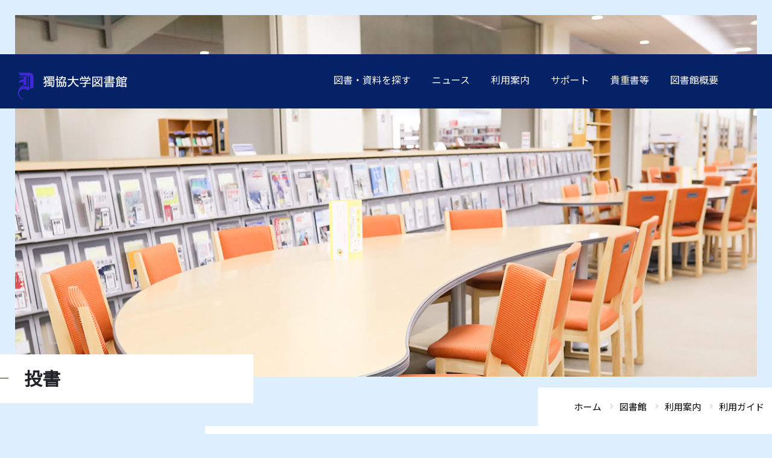

--- FILE ---
content_type: text/html; charset=UTF-8
request_url: https://www.dokkyo.ac.jp/library/guidance/guide/letter.html
body_size: 30482
content:
<!DOCTYPE html>
<html lang="ja">
<head>
<!-- Google Tag Manager -->
<script>(function(w,d,s,l,i){w[l]=w[l]||[];w[l].push({'gtm.start':
new Date().getTime(),event:'gtm.js'});var f=d.getElementsByTagName(s)[0],
j=d.createElement(s),dl=l!='dataLayer'?'&l='+l:'';j.async=true;j.src=
'https://www.googletagmanager.com/gtm.js?id='+i+dl;f.parentNode.insertBefore(j,f);
})(window,document,'script','dataLayer','GTM-W7FQ4D5');</script>
<!-- End Google Tag Manager -->
<meta charset="UTF-8">
<meta name="viewport" content="width=device-width,minimum-scale=1.0,maximum-scale=2.0" />
<meta name="format-detection" content="telephone=no">
<meta http-equiv="X-UA-Compatible" content="IE=edge,chrome=1">
<link rel="canonical" href="https://www.dokkyo.ac.jp/library/guidance/guide/letter.html" />
<title>投書｜獨協大学</title>
<meta name="description" content="図書館に関する質問、意見、提案、要望などを蔵書検索（OPAC）のMyLibra..." />
<meta name="keywords" content="" />
<meta name="apple-mobile-web-app-title" content="獨協大学">
<meta property="og:title" content="投書｜獨協大学">
<meta property="og:site_name" content="獨協大学">
<meta property="og:type" content="article">
<meta property="og:description" content="図書館に関する質問、意見、提案、要望などを蔵書検索（OPAC）のMyLibra...">
<meta property="og:image" content="https://www.dokkyo.ac.jp/images/ogimg.png">
<meta property="og:url" content="https://www.dokkyo.ac.jp/library/guidance/guide/letter.html">
<meta name="twitter:card" content="summary_large_image" />
<link rel="apple-touch-icon" href="/images/app.png?ver=2020">
<link rel="shortcut icon" href="/favicon.ico">
<link href="/css/styles.css?v5" rel="stylesheet">
<style type="text/css">
</style>
<script><!--
function open_book(url, name, option)
{
if (navigator.userAgent.indexOf("Android") != -1)
option = '';
window.open(url, name, option);
}
--></script>
</head>
<body class="second
headerOld">
<!-- Google Tag Manager (noscript) -->
<noscript><iframe src="https://www.googletagmanager.com/ns.html?id=GTM-W7FQ4D5"
height="0" width="0" style="display:none;visibility:hidden"></iframe></noscript>
<!-- End Google Tag Manager (noscript) -->
<a id="pagetop"></a>
<header class="library_header">
<div id="sp_header">
<a href="/library/"><img src="/images/common/nav-logo-library.png" alt="獨協大学図書館"></a>
<ul>
<li class="access"><a href="/about/outline/access.html" target="_blank"><img src="/images/icon/access.png" alt=""><span>ACCESS</span></a></li>
<li class="spNav"><div class="spNavBtn"><span>MENU</span></div></li>
</ul>
</div>
<nav>
<a href="/library/" class="forPC"><img src="/images/common/nav-logo-library.png" alt="獨協大学図書館"></a>
<div class="cat_title"><img src="/images/common/nav03_gray.png" alt="">CONTENTS</div>
<ul class="libraryAdjust">
<li class="in_mega_menu"> <a href="/library/search/">図書・資料を探す</a>
<div class="mega_menu">
<div class="mega_menu_inner">
<div class="left_block">
<ul>
<li><a href="https://spica.dokkyo.ac.jp/" target="_blank">
<span>蔵書検索（OPAC）</span></a></li>
<li><a href="https://research.ebsco.com/c/r3cfgs/?acr_values=ip,guest" target="_blank">
<span>OneSearch（まとめて検索）</span></a></li>
<li><a href="https://www.dokkyo.ac.jp/library/search/ejournal.html">
<span>オンラインジャーナルの使い方</span></a></li>
<li><a href="https://www.dokkyo.ac.jp/library/search/onlinebook.html">
<span>オンラインブック</span></a></li>
<li><a href="https://www.dokkyo.ac.jp/library/search/path/">
<span>テーマ別資料の探し方</span></a></li>
<li><a href="https://www.dokkyo.ac.jp/library/search/2079.html">
<span>インターネットリンク集</span></a></li>
<li><a href="https://www.dokkyo.ac.jp/library/wmagazine.pdf" target="_blank">
<span>和雑誌継続一覧</span></a></li>
<li><a href="https://www.dokkyo.ac.jp/library/ymagazine.pdf" target="_blank">
<span>洋雑誌継続一覧</span></a></li>
<li><a href="https://www.dokkyo.ac.jp/library/shinbun.pdf" target="_blank">
<span>新聞一覧</span></a></li>
<li><a href="https://www.dokkyo.ac.jp/library/search/bulletin.html">
<span>獨協大学紀要一覧</span></a></li>
<li><a href="https://www.dokkyo.ac.jp/library/search/booklist.html">
<span>指定書一覧</span></a></li>
<li><a href="https://www.dokkyo.ac.jp/library/search/suisen.html">
<span>教員推薦図書</span></a></li>
<li><a href="https://www.dokkyo.ac.jp/library/search/dblist.html">
<span>データベース一覧</span></a></li>
<li><a href="https://www.dokkyo.ac.jp/library/record.pdf" target="_blank">
<span>レコード一覧</span></a></li>
</ul>
</div>
<div class="right_block forPC">
<div class="dokkyo_menu">
<div class="logo"><a href="/"><img src="/images/common/logo_en_w.svg" alt="dokkyo university"></a></div>
<div class="target">
<span class="cat_title"><img src="/images/common/nav02_gray.png" alt="">TARGET</span>
<ul>
<li><a href="https://nyushi.dokkyo.ac.jp?utm_source=dokkyo.ac.jp&utm_medium=referral&utm_campaign=top" target="_blank">受験生の方へ</a></li>
<li><a href="/graduate/">卒業生の方へ</a></li>
<li><a href="/prospective/">学生保証人の方へ</a></li>
<li><a href="/community/">地域の方へ</a></li>
<li><a href="/media/">企業・メディア関係の方へ</a></li>
<li><a href="/students/">在学生の方へ</a></li>
<li><a href="/teacher/">教職員の方へ</a></li>
</ul>
</div>
<div class="page_btn">
<a href="https://nyushi.dokkyo.ac.jp/"><span class="icon"><img src="/images/common/nav01.png" alt=""></span><span class="name">ADMISSIONS</span></a>
<a href="/global_frontier/"><span class="icon"><img src="/images/common/nav04.png" alt=""></span><span class="name">GLOBAL FRONTIER</span></a>
<a href="/about/outline/access.html"><span class="icon"><img src="/images/common/nav05.png" alt=""></span><span class="name">ACCESS</span></a>
<div class="l_sch_pc">
<label class="l_sch_pc_def" id="l_sch_pc_def1" for="l_sch_box_pc1">
<span class="icon"><img src="/images/common/nav06.png" alt=""></span><span class="name">SEARCH</span>
</label>
<div class="l_sch_pc_disp" id="l_sch_pc_disp1">
<div class="l_sch_box show">
<div class="l_sch_box_in">
<form action="/sch_results.html">
<input type="hidden" name="cx" value="017618222396762296334:qotdcdex8qi">
<input type="hidden" name="cof" value="FORID:10">
<input type="hidden" name="ie" value="shift_jis">
<input type="text" name="q" class="inputTxt" value="" id="l_sch_box_pc1" placeholder="検索">
<input type="image" src="/images/common/search_btn_g.png" name="sa" alt="検索">
</form>
</div>
</div>
</div>
</div>
</div>
</div>
</div>
</div>
</div></li>
<li><a href="/library/news/">ニュース</a></li>
<li class="in_mega_menu"><a href="/library/guidance/">利用案内</a>
<div class="mega_menu">
<div class="mega_menu_inner">
<div class="left_block">
<ul>
<li><a href="https://www.dokkyo.ac.jp/library/guidance/">
<span>利用案内</span></a></li>
<li><a href="https://www.dokkyo.ac.jp/library/guidance/info/">
<span>図書館案内</span></a></li>
<li><a href="https://www.dokkyo.ac.jp/library/guidance/use_require/">
<span>利用資格</span></a></li>
<li><a href="https://www.dokkyo.ac.jp/library/guidance/guide/">
<span>利用ガイド</span></a></li>
</ul>
</div>
<div class="right_block forPC">
<div class="dokkyo_menu">
<div class="logo"><a href="/"><img src="/images/common/logo_en_w.svg" alt="dokkyo university"></a></div>
<div class="target">
<span class="cat_title"><img src="/images/common/nav02_gray.png" alt="">TARGET</span>
<ul>
<li><a href="https://nyushi.dokkyo.ac.jp?utm_source=dokkyo.ac.jp&utm_medium=referral&utm_campaign=top" target="_blank">受験生の方へ</a></li>
<li><a href="/graduate/">卒業生の方へ</a></li>
<li><a href="/prospective/">学生保証人の方へ</a></li>
<li><a href="/community/">地域の方へ</a></li>
<li><a href="/media/">企業・メディア関係の方へ</a></li>
<li><a href="/students/">在学生の方へ</a></li>
<li><a href="/teacher/">教職員の方へ</a></li>
</ul>
</div>
<div class="page_btn">
<a href="https://nyushi.dokkyo.ac.jp/"><span class="icon"><img src="/images/common/nav01.png" alt=""></span><span class="name">ADMISSIONS</span></a>
<a href="/global_frontier/"><span class="icon"><img src="/images/common/nav04.png" alt=""></span><span class="name">GLOBAL FRONTIER</span></a>
<a href="/about/outline/access.html"><span class="icon"><img src="/images/common/nav05.png" alt=""></span><span class="name">ACCESS</span></a>
<div class="l_sch_pc">
<label class="l_sch_pc_def" id="l_sch_pc_def2" for="l_sch_box_pc2">
<span class="icon"><img src="/images/common/nav06.png" alt=""></span><span class="name">SEARCH</span>
</label>
<div class="l_sch_pc_disp" id="l_sch_pc_disp2">
<div class="l_sch_box show">
<div class="l_sch_box_in">
<form action="/sch_results.html">
<input type="hidden" name="cx" value="017618222396762296334:qotdcdex8qi">
<input type="hidden" name="cof" value="FORID:10">
<input type="hidden" name="ie" value="shift_jis">
<input type="text" name="q" class="inputTxt" value="" id="l_sch_box_pc2" placeholder="検索">
<input type="image" src="/images/common/search_btn_g.png" name="sa" alt="検索">
</form>
</div>
</div>
</div>
</div>
</div>
</div>
</div>
</div>
</div></li>
<li class="in_mega_menu"><a href="/library/support/">サポート</a>
<div class="mega_menu">
<div class="mega_menu_inner">
<div class="left_block">
<ul>
<li><a href="https://www.dokkyo.ac.jp/library/support/">
<span>サポート</span></a></li>
<li><a href="https://www.dokkyo.ac.jp/library/support/offer.html">
<span>資料相談（レファレンス）の申込み</span></a></li>
<li><a href="https://www.dokkyo.ac.jp/library/support/toriyose.html">
<span>資料取寄せ（文献複写・図書借受）</span></a></li>
<li><a href="https://www.dokkyo.ac.jp/library/support/other.html">
<span>紹介状申込み（他機関の利用）</span></a></li>
<li><a href="https://www.dokkyo.ac.jp/library/support/seminar.html">
<span>授業・ゼミセミナー</span></a></li>
</ul>
</div>
<div class="right_block forPC">
<div class="dokkyo_menu">
<div class="logo"><a href="/"><img src="/images/common/logo_en_w.svg" alt="dokkyo university"></a></div>
<div class="target">
<span class="cat_title"><img src="/images/common/nav02_gray.png" alt="">TARGET</span>
<ul>
<li><a href="https://nyushi.dokkyo.ac.jp?utm_source=dokkyo.ac.jp&utm_medium=referral&utm_campaign=top" target="_blank">受験生の方へ</a></li>
<li><a href="/graduate/">卒業生の方へ</a></li>
<li><a href="/prospective/">学生保証人の方へ</a></li>
<li><a href="/community/">地域の方へ</a></li>
<li><a href="/media/">企業・メディア関係の方へ</a></li>
<li><a href="/students/">在学生の方へ</a></li>
<li><a href="/teacher/">教職員の方へ</a></li>
</ul>
</div>
<div class="page_btn">
<a href="https://nyushi.dokkyo.ac.jp/"><span class="icon"><img src="/images/common/nav01.png" alt=""></span><span class="name">ADMISSIONS</span></a>
<a href="/global_frontier/"><span class="icon"><img src="/images/common/nav04.png" alt=""></span><span class="name">GLOBAL FRONTIER</span></a>
<a href="/about/outline/access.html"><span class="icon"><img src="/images/common/nav05.png" alt=""></span><span class="name">ACCESS</span></a>
<div class="l_sch_pc">
<label class="l_sch_pc_def" id="l_sch_pc_def3" for="l_sch_box_pc3">
<span class="icon"><img src="/images/common/nav06.png" alt=""></span><span class="name">SEARCH</span>
</label>
<div class="l_sch_pc_disp" id="l_sch_pc_disp3">
<div class="l_sch_box show">
<div class="l_sch_box_in">
<form action="/sch_results.html">
<input type="hidden" name="cx" value="017618222396762296334:qotdcdex8qi">
<input type="hidden" name="cof" value="FORID:10">
<input type="hidden" name="ie" value="shift_jis">
<input type="text" name="q" class="inputTxt" value="" id="l_sch_box_pc3" placeholder="検索">
<input type="image" src="/images/common/search_btn_g.png" name="sa" alt="検索">
</form>
</div>
</div>
</div>
</div>
</div>
</div>
</div>
</div>
</div></li>
<li class="in_mega_menu"><a href="/library/collection/">貴重書等</a>
<div class="mega_menu">
<div class="mega_menu_inner">
<div class="left_block">
<ul>
<li><a href="https://www.dokkyo.ac.jp/library/collection/">
<span>貴重書・特別資料・特別コレクション</span></a></li>
<li><a href="https://www.dokkyo.ac.jp/library/collection/past.html">
<span>過去の展示</span></a></li>
</ul>
</div>
<div class="right_block forPC">
<div class="dokkyo_menu">
<div class="logo"><a href="/"><img src="/images/common/logo_en_w.svg" alt="dokkyo university"></a></div>
<div class="target">
<span class="cat_title"><img src="/images/common/nav02_gray.png" alt="">TARGET</span>
<ul>
<li><a href="https://nyushi.dokkyo.ac.jp?utm_source=dokkyo.ac.jp&utm_medium=referral&utm_campaign=top" target="_blank">受験生の方へ</a></li>
<li><a href="/graduate/">卒業生の方へ</a></li>
<li><a href="/prospective/">学生保証人の方へ</a></li>
<li><a href="/community/">地域の方へ</a></li>
<li><a href="/media/">企業・メディア関係の方へ</a></li>
<li><a href="/students/">在学生の方へ</a></li>
<li><a href="/teacher/">教職員の方へ</a></li>
</ul>
</div>
<div class="page_btn">
<a href="https://nyushi.dokkyo.ac.jp/"><span class="icon"><img src="/images/common/nav01.png" alt=""></span><span class="name">ADMISSIONS</span></a>
<a href="/global_frontier/"><span class="icon"><img src="/images/common/nav04.png" alt=""></span><span class="name">GLOBAL FRONTIER</span></a>
<a href="/about/outline/access.html"><span class="icon"><img src="/images/common/nav05.png" alt=""></span><span class="name">ACCESS</span></a>
<div class="l_sch_pc">
<label class="l_sch_pc_def" id="l_sch_pc_def4" for="l_sch_box_pc4">
<span class="icon"><img src="/images/common/nav06.png" alt=""></span><span class="name">SEARCH</span>
</label>
<div class="l_sch_pc_disp" id="l_sch_pc_disp4">
<div class="l_sch_box show">
<div class="l_sch_box_in">
<form action="/sch_results.html">
<input type="hidden" name="cx" value="017618222396762296334:qotdcdex8qi">
<input type="hidden" name="cof" value="FORID:10">
<input type="hidden" name="ie" value="shift_jis">
<input type="text" name="q" class="inputTxt" value="" id="l_sch_box_pc4" placeholder="検索">
<input type="image" src="/images/common/search_btn_g.png" name="sa" alt="検索">
</form>
</div>
</div>
</div>
</div>
</div>
</div>
</div>
</div>
</div></li>
<li class="in_mega_menu"><a href="/library/about/">図書館概要</a>
<div class="mega_menu">
<div class="mega_menu_inner">
<div class="left_block">
<ul>
<li><a href="https://www.dokkyo.ac.jp/library/about/organization.html">
<span>組織・問い合わせ先一覧</span></a></li>
<li><a href="https://www.dokkyo.ac.jp/library/about/facility.html">
<span>館内施設</span></a></li>
<li><a href="https://www.dokkyo.ac.jp/library/about/outline.html">
<span>規程集・年次報告書・各種統計</span></a></li>
<li><a href="https://www.dokkyo.ac.jp/library/about/lectures.html">
<span>図書館講演会</span></a></li>
<li><a href="https://www.dokkyo.ac.jp/library/about/history.html">
<span>沿革</span></a></li>
</ul>
</div>
<div class="right_block forPC">
<div class="dokkyo_menu">
<div class="logo"><a href="/"><img src="/images/common/logo_en_w.svg" alt="dokkyo university"></a></div>
<div class="target">
<span class="cat_title"><img src="/images/common/nav02_gray.png" alt="">TARGET</span>
<ul>
<li><a href="https://nyushi.dokkyo.ac.jp?utm_source=dokkyo.ac.jp&utm_medium=referral&utm_campaign=top" target="_blank">受験生の方へ</a></li>
<li><a href="/graduate/">卒業生の方へ</a></li>
<li><a href="/prospective/">学生保証人の方へ</a></li>
<li><a href="/community/">地域の方へ</a></li>
<li><a href="/media/">企業・メディア関係の方へ</a></li>
<li><a href="/students/">在学生の方へ</a></li>
<li><a href="/teacher/">教職員の方へ</a></li>
</ul>
</div>
<div class="page_btn">
<a href="https://nyushi.dokkyo.ac.jp/"><span class="icon"><img src="/images/common/nav01.png" alt=""></span><span class="name">ADMISSIONS</span></a>
<a href="/global_frontier/"><span class="icon"><img src="/images/common/nav04.png" alt=""></span><span class="name">GLOBAL FRONTIER</span></a>
<a href="/about/outline/access.html"><span class="icon"><img src="/images/common/nav05.png" alt=""></span><span class="name">ACCESS</span></a>
<div class="l_sch_pc">
<label class="l_sch_pc_def" id="l_sch_pc_def5" for="l_sch_box_pc5">
<span class="icon"><img src="/images/common/nav06.png" alt=""></span><span class="name">SEARCH</span>
</label>
<div class="l_sch_pc_disp" id="l_sch_pc_disp5">
<div class="l_sch_box show">
<div class="l_sch_box_in">
<form action="/sch_results.html">
<input type="hidden" name="cx" value="017618222396762296334:qotdcdex8qi">
<input type="hidden" name="cof" value="FORID:10">
<input type="hidden" name="ie" value="shift_jis">
<input type="text" name="q" class="inputTxt" value="" id="l_sch_box_pc5" placeholder="検索">
<input type="image" src="/images/common/search_btn_g.png" name="sa" alt="検索">
</form>
</div>
</div>
</div>
</div>
</div>
</div>
</div>
</div>
</div></li>
<!--<li><a href="/library/teacher/">教員専用</a></li>-->
</ul>
<div class="dokkyo_menu forSP">
<div class="logo"><a href="/"><img src="/images/common/logo_en_w.svg" alt="dokkyo university"></a></div>
<div class="target">
<span class="cat_title"><img src="/images/common/nav02_gray.png" alt="">TARGET</span>
<ul>
<li><a href="https://nyushi.dokkyo.ac.jp?utm_source=dokkyo.ac.jp&utm_medium=referral&utm_campaign=top" target="_blank">受験生の方へ</a></li>
<li><a href="/students/">在学生の方へ</a></li>
<li><a href="/graduate/">卒業生の方へ</a></li>
<li><a href="/prospective/">学生保証人の方へ</a></li>
<li><a href="/community/">地域の方へ</a></li>
<li><a href="/media/">企業・メディア関係の方へ</a></li>
<li><a href="/teacher/">教職員の方へ</a></li>
</ul>
</div>
<div class="page_btn">
<a href="https://nyushi.dokkyo.ac.jp?utm_source=dokkyo.ac.jp&utm_medium=referral&utm_campaign=top"><span class="icon"><img src="/images/common/nav01.png" alt=""></span><span class="name">ADMISSIONS</span></a>
<a href="/global_frontier/"><span class="icon"><img src="/images/common/nav04.png" alt=""></span><span class="name">GLOBAL FRONTIER</span></a>
<a href="/about/outline/access.html"><span class="icon"><img src="/images/common/nav05.png" alt=""></span><span class="name">ACCESS</span></a>
</div>
<div class="l_sch_sp">
<form action="/sch_results.html">
<input type="hidden" name="cx" value="017618222396762296334:qotdcdex8qi">
<input type="hidden" name="cof" value="FORID:10">
<input type="hidden" name="ie" value="shift_jis">
<div class="tg_search"><input type="text" name="q" class="inputTxt" value="" placeholder="検索"><label for="sch"></label></div>
<input type="image" src="/images/common/search_btn_g.png" name="sa" id="sch" class="search_btn" alt="検索">
</form>
</div>
</div>
</nav>
</header>
<main class="arc_post">
<div id="mainVisual">
<img src="/images/second/library/lv2_main-library.jpg" alt="">
<!-- <img src="/images/second/library/lv2_main-guidance.jpg" alt=""> -->
</div>
<div class="title_wrap_pc">
<div class="pageTitle" id="pageTitle">投書</div>
<div class="pankuz">
<div class="breadcrumb">
<div itemscope="" itemtype="//data-vocabulary.org/Breadcrumb"><a href="/"><span itemprop="title">ホーム</span></a></div>
<div class="breadData" itemscope="" itemtype="//data-vocabulary.org/Breadcrumb"><a href="https://www.dokkyo.ac.jp/library/"><span itemprop="title">図書館</span></a></div>
<div class="breadData" itemscope="" itemtype="//data-vocabulary.org/Breadcrumb"><a href="https://www.dokkyo.ac.jp/library/guidance/"><span itemprop="title">利用案内</span></a></div>
<div class="breadData" itemscope="" itemtype="//data-vocabulary.org/Breadcrumb"><a href="https://www.dokkyo.ac.jp/library/guidance/guide/"><span itemprop="title">利用ガイド</span></a></div>
</div>
</div><!-- breadcrumb-->
</div><!-- /title_wrap -->
<div class="article column2 base_">
<div class="inner">
<!-- ko -->
<div id="side_nav" class="sp_disp">
<div id="navCat">利用案内</div>
<ul class="keiei">
<!-- 非表示 -->
<li class=""><a href="https://www.dokkyo.ac.jp/library/guidance/info/">図書館案内</a>
<span></span><ul class="">
<!-- 非表示 -->
<li class=""><a href="https://www.dokkyo.ac.jp/library/guidance/info/about.html" class="">利用案内</a>
</li>
<li class=""><a href="https://www.dokkyo.ac.jp/library/guidance/info/service.html" class="">館外貸出・返却・予約</a>
</li>
<li class=""><a href="https://www.dokkyo.ac.jp/library/guidance/info/attention.html" class="">利用上の注意</a>
</li>
<li class=""><a href="https://spica.dokkyo.ac.jp/gate?module=top&path=libCal/calendar&method=open" target="_blank" class="">開館時間・閉館時間</a>
</li>
<li class=""><a href="https://www.dokkyo.ac.jp/library/guidance/info/barrierfree.html" class="">バリアフリー対応</a>
</li>
</ul>
</li>
<li class=""><a href="https://www.dokkyo.ac.jp/library/guidance/use_require/">利用資格</a>
<span></span><ul class="">
<!-- 非表示 -->
<li class=""><a href="https://www.dokkyo.ac.jp/library/guidance/use_require/alumniriyo.html" class="">本学卒業生・修了生の方へ</a>
</li>
<li class=""><a href="https://www.dokkyo.ac.jp/library/guidance/use_require/public.html" class="">学外・一般の方へ</a>
</li>
<li class=""><a href="https://www.dokkyo.ac.jp/library/guidance/use_require/sala.html" class="">SALA加盟館の方へ</a>
</li>
<li class=""><a href="https://www.dokkyo.ac.jp/library/guidance/use_require/sougo-riyou.html" class="">他大学等の図書館相互利用ご担当の方へ</a>
</li>
</ul>
</li>
<li class="on"><a href="https://www.dokkyo.ac.jp/library/guidance/guide/">利用ガイド</a>
<span></span><ul class="on">
<!-- 非表示 -->
<li class=""><a href="https://www.dokkyo.ac.jp/library/guidance/guide/way.html" class="">資料の利用方法</a>
</li>
<li class=""><a href="https://www.dokkyo.ac.jp/library/guidance/guide/search.html" class="">図書館資料の探し方（ヘルプ）</a>
</li>
<li class=""><a href="https://www.dokkyo.ac.jp/library/guidance/guide/copy.html" class="">資料の複写</a>
</li>
<li class=""><a href="https://www.dokkyo.ac.jp/library/2020/01/28/files/print_20191129.pdf" target="_blank" class="">プリンタの利用</a>
</li>
<li class=""><a href="https://www.dokkyo.ac.jp/library/guidance/guide/request.html" class="">図書の購入依頼</a>
</li>
<li class=""><a href="https://www.dokkyo.ac.jp/library/guidance/guide/corner.html" class="">各種コーナー</a>
</li>
<li class=""><a href="https://www.dokkyo.ac.jp/library/guidance/guide/sheet.html" class="">閲覧席</a>
</li>
<li class=""><a href="https://www.dokkyo.ac.jp/library/library_guide.pdf" target="_blank" class="">利用ガイド（PDF)</a>
</li>
<li class=""><a href="https://www.dokkyo.ac.jp/library/guidance/guide/letter.html" class="on">投書</a>
</li>
<li class=""><a href="https://www.dokkyo.ac.jp/library/guidance/guide/kizou.html" class="">資料の寄贈</a>
</li>
<!-- 非表示 -->
<!-- 非表示 -->
<li class=""><a href="https://www.dokkyo.ac.jp/library/guidance/guide/floor.html" class="">フロアガイド</a>
</li>
</ul>
</li>
</ul>
</div>
<!-- 通常 -->
<div id="post-body" class="post-body">
<h1>投書</h1>
<section>
<div class="wrapper_inner">
<p>図書館に関する質問、意見、提案、要望などを蔵書検索（OPAC）のMyLibraryの「投書」（新規投書）から受け付けています。 要望や提案をお寄せください。 また、過去の投書とその回答は、蔵書検索ＴＯＰ画面下部の「投書ボックス」欄で見ることができます。</p>
<h2>投書をするには</h2>
<p>まず、蔵書検索TOP画面で『MyLibrary login』を行なう必要があります。<br /> 『MyLibrary login』にはユーザーIDとパスワードが必要です。初めての方はパスワードの初期化が必要です。<br /> 図書館のカウンターにお越しください。</p>
<p><a class="link" href="https://www.dokkyo.ac.jp/library/2020/02/12/files/syukko.pdf" target="_blank" rel="noopener noreferrer">MyLibrary等利用のための認証方法について</a></p>
<h2>投書記入時のご注意</h2>
<ul class="ul">
<li>１テーマにつき１件の投書にしてください。</li>
<li>「カテゴリ」の選択：適切なカテゴリを選択してください。適当なものがない場合は、「その他」を選択してください。</li>
<li>趣旨を明確に、簡潔な表現をこころがけてください。</li>
<li>誹謗中傷等、また品位に欠ける表現があるものは、回答・公開できません。</li>
</ul>
<h2>回答について</h2>
<p>回答は、あなたのMyLibraryでいつでも参照できるほか、メールアドレスを登録している場合は、登録したメールアドレスにも回答が送信されます。</p>
<p><a class="link" href="https://spica.dokkyo.ac.jp/gate?module=portal&amp;path=tsho/list&amp;method=open" target="_blank" rel="noopener noreferrer">投書一覧へ</a></p>
<p>※投書一覧画面の右下、「新規投書」から投書ができます。</p>
</div>
</section>
<div class="pankuz">
<div class="breadcrumb">
<div itemscope="" itemtype="//data-vocabulary.org/Breadcrumb"><a href="/"><span itemprop="title">ホーム</span></a></div>
<div class="breadData" itemscope="" itemtype="//data-vocabulary.org/Breadcrumb"><a href="https://www.dokkyo.ac.jp/library/"><span itemprop="title">図書館</span></a></div>
<div class="breadData" itemscope="" itemtype="//data-vocabulary.org/Breadcrumb"><a href="https://www.dokkyo.ac.jp/library/guidance/"><span itemprop="title">利用案内</span></a></div>
<div class="breadData" itemscope="" itemtype="//data-vocabulary.org/Breadcrumb"><a href="https://www.dokkyo.ac.jp/library/guidance/guide/"><span itemprop="title">利用ガイド</span></a></div>
</div>
</div><!-- breadcrumb-->
</div>
</div>
</div>
</main>
<footer>
<div id="footer_top">
<div class="inner">
<div class="site_nav">
<ul>
<li><a href="/about/openinfo/">法令等に公表を規定された情報</a></li>
<li><a href="/about//compliance/">社会的取組み・コンプライアンス活動</a></li>
<!--<li><a href="/about/2021/01/files/kankyoreport2020.pdf" target="_blank">環境報告書</a></li>-->
<!--<li><a href="/about/dokkyo%20SDGs%20report2021_150dpi_web.pdf" target="_blank">SDGs報告書</a></li>-->
<li><a href="/about/compliance/sdgs/" target="_blank">SDGsに関する取り組み</a></li>
<li><a href="/about/compliance/bousai/">防災に関する取組み</a></li>
<!--<li><a href="/about/donation/">寄付をお考えの方へ</a></li>-->
<li><a href="/about/recruit/">教職員採用情報</a></li>
</ul>
</div>
<div class="ano_nav">
<ul>
<li><a href="/about/selfmonitor/">
<span><img src="/images/common/certificate_img.jpg" alt=""></span>
<p>獨協大学は大学基準協会の大学評価（認証評価）を受審し、「適合」の認定を受けています。</p>
</a></li>
<li class="row2ListItem">
<ul>
<li>
<div class="wrap">
<a href="/d-news/">
<span class="img"><img src="/images/common/gakuen_img.jpg" alt=""></span>
<p>獨協大学ニュース</p>
</a>
</div>
</li>
<li class="onlytxt"><a href="/about/in-the-news/">
<p>メディアに登場した獨協大学</p>
</a>
</li>
</ul>
</li>
<!--<li><div class="wrap">
<span class="img"><a href="/about/outline/history/founder/"><img src="/images/common/gakuen_img.jpg" alt=""></a></span>
<a href="/d-news/"><p>獨協大学ニュース</p></a>
</div></li>-->
</ul>
</div>
</div>
</div>
<div id="footer_bottom">
<div class="inner">
<div class="footer_bottom-top">
<div class="footer_access">
<div class="footer_access_electric">
<a href="/"><img src="/images/common/footer_logo.png" alt="獨協大学" class="logo"></a>
<div class="denryoku">
<div class="pc"><iframe src="https://viz.veglia.co.jp/viewer.aspx?cl=dokkyouniv&uid=banner"
height="70" width="180" scrolling="no" name="banner" marginwidth="0"
marginheight="0" frameborder="0"></iframe><a href="/denki/"><img src="/of/common/banner/182px/denki_click02.gif" alt="電力使用状況の詳細へ" width="180"
height="20" /></a></div>
</div>
</div>
<dl class="university">
<dt>獨協大学</dt>
<dd>
<address>〒340-0042<br class="forPC"><span>埼玉県草加市学園町1番1号</span></address>
</dd>
<dd>
<ul>
<li><a href="/about/outline/access.html">アクセス</a></li>
<li><a href="/about/inquiry/">お問い合わせ</a></li>
</ul>
</dd>
</dl>
</div>
<div class="footer_sitemap">
<dl class="facility">
<div>
<dt>関連組織<span></span></dt>
<dd>
<ul>
<li><a href="http://dac.ac.jp/" target="_blank">獨協学園</a></li>
<li><a href="https://www.dokkyomed.ac.jp/dmu/" target="_blank">獨協医科大学</a></li>
<li><a href="https://www.himeji-du.ac.jp/" target="_blank">姫路獨協大学</a></li>
<li><a href="http://www.dokkyo.ed.jp/" target="_blank">獨協中学校・獨協高等学校</a></li>
<li><a href="https://www.dokkyo-saitama.ed.jp/" target="_blank">獨協埼玉中学高等学校</a></li>
</ul>
<ul>
<li><a href="http://dokkyofubonokai.jp/" target="_blank">獨協大学父母の会</a></li>
<li><a href="http://www.dokkyo.com/" target="_blank">一般社団法人獨協大学同窓会</a></li>
<li><a href="https://www.dokkyo.ac.jp/kodomolegal/"
target="_blank">獨協大学地域と子どもリーガルサービスセンター</a></li>
<li><a href="http://dac.ac.jp/gallery/" target="_blank">獨協歴史ギャラリー</a></li>
</ul>
</dd>
</div>
</dl>
</div>
</div>
<div class="footer_bottom-bottom">
<ul>
<li><a href="/site/">このサイトについて</a></li>
<li><a href="/about/inquiry/guide/">事務局案内</a></li>
<li><a href="/about/inquiry/press.html">獨協大学に対する取材窓口</a></li>
</ul>
<p><small>DOKKYO UNIVERSITY, All Rights Reserved.</small></p>
</div>
</div>
<div class="toTop"><a class="toTopBtn"></a></div>
</div>
</footer>
<script src="//ajax.googleapis.com/ajax/libs/jquery/3.2.1/jquery.min.js"></script>
<script src="/js/common.js?202212" type="text/javascript"></script>
<script src="/js/library.js?v2" type="text/javascript"></script>
</body>
</html>


--- FILE ---
content_type: text/html; charset=utf-8
request_url: https://viz.veglia.co.jp/viewer.aspx?cl=dokkyouniv&uid=banner
body_size: 11479
content:


<!DOCTYPE html PUBLIC "-//W3C//DTD XHTML 1.0 Transitional//EN" "http://www.w3.org/TR/xhtml1/DTD/xhtml1-transitional.dtd">

<html xmlns="http://www.w3.org/1999/xhtml">
    <head id="Head1"><title>
	EIA Viz
</title><meta http-equiv="Content-Type" content="text/html;charset=UTF-8" /><link rel="shortcut icon" href="images/favicon.ico" /><link href="App_Themes/blue/base.css" type="text/css" rel="stylesheet" /><link href="App_Themes/blue/common.css" type="text/css" rel="stylesheet" /></head>
    <body>
        <form name="formMain" method="post" action="viewer.aspx?cl=dokkyouniv&amp;uid=banner" id="formMain">
<div>
<input type="hidden" name="__EVENTTARGET" id="__EVENTTARGET" value="" />
<input type="hidden" name="__EVENTARGUMENT" id="__EVENTARGUMENT" value="" />
<input type="hidden" name="__VIEWSTATE" id="__VIEWSTATE" value="/[base64]" />
</div>

<script type="text/javascript">
//<![CDATA[
var theForm = document.forms['formMain'];
if (!theForm) {
    theForm = document.formMain;
}
function __doPostBack(eventTarget, eventArgument) {
    if (!theForm.onsubmit || (theForm.onsubmit() != false)) {
        theForm.__EVENTTARGET.value = eventTarget;
        theForm.__EVENTARGUMENT.value = eventArgument;
        theForm.submit();
    }
}
//]]>
</script>


<script src="/WebResource.axd?d=PIRIvIcaep55W6QCRHIJPu9iC3VYosjkC06zU91nOeH86zFp5cEV40JxI7kQQ95M8C-t8OL2O1ubC95ZgtLgT1Zi8_01&amp;t=638314226908353130" type="text/javascript"></script>


<script src="/ScriptResource.axd?d=Eb10dzj0wYoVr0zSfduOB7vGDeSWrBN96t3Y5M5rxgQjkoWU2o05vA2B-EbO5Ot5Xt0lHfa_ZY42R__RlQjy27IlkM3gUDn4hCn0-HILRH32JZGbNMaakNhB_NltPEhqGjNst2aiaqjlD8WxQvIwz2Vq013VrExPzn5NLEv9xp9w47HK0&amp;t=559a934d" type="text/javascript"></script>
<script type="text/javascript">
//<![CDATA[
if (typeof(Sys) === 'undefined') throw new Error('ASP.NET Ajax クライアント側フレームワークを読み込めませんでした。');
//]]>
</script>

<script src="/ScriptResource.axd?d=y5OuZs3faa5tP9gZs9sP4WNCKB_gnDeJQAEdUwwvhEjdnGosiH55P7iRhg5ZZODKd-XNGr1QN8dCVrsyrU3XV0SKOx_48foEQeFfVWbEDs6DOkf1afSane5QVtLBU8El7pZhle3lObIGraHAV9-U03v5wDRG0cHp__17QDZTvrSGMijN0&amp;t=559a934d" type="text/javascript"></script>
<script src="/ScriptResource.axd?d=DT0PW8bJycgoPq2-w62vhyMO9pEzLPtb0LiiAsvpP-xV4zlZQimsk5nAXdDAXzkk10A-IQjzmdnfFnugS_1__igEJwaPQ2Q9vOHAqryczwmhX8jAZ7zdR_RpzrB8_leT2PnL_XfugTTAgVoCiurakhTh2hodXffg-_ORaUNhU60c-CTl0&amp;t=559a934d" type="text/javascript"></script>
<div>

	<input type="hidden" name="__VIEWSTATEGENERATOR" id="__VIEWSTATEGENERATOR" value="2AA4A978" />
	<input type="hidden" name="__PREVIOUSPAGE" id="__PREVIOUSPAGE" value="yrG6QU6kQEpWh5ECoYreXqqh8XzzYbrPD1YX0RfDi_FcSxCSnHPMxCod0t7qBHg9Zfm8MrSLf92hPqGlJYllJnbosLs1" />
	<input type="hidden" name="__EVENTVALIDATION" id="__EVENTVALIDATION" value="/wEWAgLbguc3ApnAiY0LLPy21nDVyHhmpH58S3Rl8TaO7Ds=" />
</div>
            <script type="text/javascript">
//<![CDATA[
Sys.WebForms.PageRequestManager._initialize('ScriptManager1', document.getElementById('formMain'));
Sys.WebForms.PageRequestManager.getInstance()._updateControls(['tupdWrapper'], [], [], 90);
//]]>
</script>

            <div id="updWrapper">
	
                    <span id="tiRefresh" style="visibility:hidden;display:none;"></span>
                    <div id="pnlWrapper" style="height:70px;width:180px;padding-bottom:0px;left:0px;padding-top:0px;margin-left:auto;position:relative;top:0px;padding-right:0px;margin-bottom:0px;padding-left:0px;margin-right:auto;margin-top:0px;">
		<div style="height:70px;width:180px;padding-bottom:0px;left:0px;padding-top:0px;background-image:url(./imagefiles/dokkyouniv/banner/bannerback02.png);background-repeat:no-repeat;margin-left:auto;position:absolute;top:0px;padding-right:0px;margin-bottom:0px;padding-left:0px;margin-right:auto;margin-top:0px;">

		</div><div style="padding-bottom:0px;left:10px;padding-top:0px;margin-left:0px;position:absolute;top:10px;padding-right:0px;margin-bottom:0px;padding-left:0px;margin-right:0px;margin-top:0px;">
			<input type="image" name="ctl08" src="./imagefiles/dokkyouniv/banner/1button.png" onclick="javascript:WebForm_DoPostBackWithOptions(new WebForm_PostBackOptions(&quot;ctl08&quot;, &quot;&quot;, false, &quot;&quot;, &quot;top.aspx&quot;, false, false))" style="border-width:0px;" />
		</div><div style="height:13px;width:170px;padding-bottom:5px;left:0px;padding-top:5px;background-repeat:no-repeat;margin-left:0px;position:absolute;top:20px;padding-right:5px;margin-bottom:0px;padding-left:5px;margin-right:0px;margin-top:0px;">
			<div style="padding-bottom:0px;padding-top:0px;text-align:right;margin-left:0px;position:relative;padding-right:0px;margin-bottom:1px;padding-left:0px;margin-right:0px;margin-top:1px;">
				<span style="color:#FFFFFF;font-family:Arial;font-size:11px;font-weight:bold;font-style:normal;">1/22 07:00 現在</span>
			</div><div style="padding-bottom:0px;padding-top:0px;margin-left:0px;clear:both;position:relative;padding-right:0px;margin-bottom:0px;padding-left:0px;margin-right:0px;margin-top:0px;">

			</div>
		</div><div style="height:15px;width:170px;padding-bottom:5px;left:0px;padding-top:5px;background-repeat:no-repeat;margin-left:0px;position:absolute;top:0px;padding-right:5px;margin-bottom:0px;padding-left:5px;margin-right:0px;margin-top:0px;">
			<div style="padding-bottom:0px;padding-top:0px;text-align:center;margin-left:0px;position:relative;padding-right:0px;margin-bottom:2px;padding-left:0px;margin-right:0px;margin-top:0px;">
				<span style="color:#FFFF00;font-family:ＭＳ Ｐゴシック;font-size:13px;font-weight:bold;font-style:normal;">獨協大学の電力使用状況</span>
			</div><div style="padding-bottom:0px;padding-top:0px;margin-left:0px;clear:both;position:relative;padding-right:0px;margin-bottom:0px;padding-left:0px;margin-right:0px;margin-top:0px;">

			</div>
		</div><div style="height:21px;width:100px;padding-bottom:5px;left:70px;padding-top:5px;margin-left:0px;position:absolute;top:40px;padding-right:5px;margin-bottom:0px;padding-left:5px;margin-right:0px;margin-top:0px;">
			<div style="padding-bottom:0px;padding-top:0px;text-align:right;margin-left:0px;position:relative;padding-right:0px;margin-bottom:3px;padding-left:0px;margin-right:0px;margin-top:1px;">
				<span style="color:#FFFFFF;font-family:Arial;font-size:17px;font-weight:bold;font-style:normal;">340kW</span>
			</div><div style="padding-bottom:0px;padding-top:0px;margin-left:0px;clear:both;position:relative;padding-right:0px;margin-bottom:0px;padding-left:0px;margin-right:0px;margin-top:0px;">

			</div>
		</div><div style="height:0px;width:0px;padding-bottom:5px;left:0px;padding-top:5px;background-repeat:no-repeat;margin-left:0px;position:absolute;top:0px;padding-right:5px;margin-bottom:0px;padding-left:5px;margin-right:0px;margin-top:0px;">
			<div style="padding-bottom:0px;padding-top:0px;text-align:left;margin-left:0px;position:relative;padding-right:0px;margin-bottom:0px;padding-left:0px;margin-right:0px;margin-top:0px;">
				<span style="color:#FFFFFF;font-family:ＭＳ Ｐゴシック;font-size:0px;font-weight:bold;font-style:normal;"></span>
			</div><div style="padding-bottom:0px;padding-top:0px;margin-left:0px;clear:both;position:relative;padding-right:0px;margin-bottom:0px;padding-left:0px;margin-right:0px;margin-top:0px;">

			</div>
		</div><div style="height:35px;width:75px;padding-bottom:5px;left:0px;padding-top:5px;margin-left:0px;position:absolute;top:20px;padding-right:5px;margin-bottom:0px;padding-left:5px;margin-right:0px;margin-top:0px;">
			<div style="padding-bottom:0px;padding-top:0px;text-align:right;margin-left:0px;position:relative;padding-right:0px;margin-bottom:1px;padding-left:0px;margin-right:0px;margin-top:1px;">
				<span style="color:#FFFF00;font-family:Arial;font-size:33px;font-weight:bold;font-style:normal;">20%</span>
			</div><div style="padding-bottom:0px;padding-top:0px;margin-left:0px;clear:both;position:relative;padding-right:0px;margin-bottom:0px;padding-left:0px;margin-right:0px;margin-top:0px;">

			</div>
		</div><div style="height:1px;width:1px;padding-bottom:5px;left:0px;padding-top:5px;background-repeat:no-repeat;margin-left:0px;position:absolute;top:0px;padding-right:5px;margin-bottom:0px;padding-left:5px;margin-right:0px;margin-top:0px;">
			<div style="padding-bottom:0px;padding-top:0px;text-align:left;margin-left:0px;position:relative;padding-right:0px;margin-bottom:0px;padding-left:0px;margin-right:0px;margin-top:0px;">
				<span style="color:#87CEEB;font-family:ＭＳ Ｐゴシック;font-size:1px;font-weight:bold;font-style:normal;"></span>
			</div><div style="padding-bottom:0px;padding-top:0px;margin-left:0px;clear:both;position:relative;padding-right:0px;margin-bottom:0px;padding-left:0px;margin-right:0px;margin-top:0px;">

			</div>
		</div><div style="height:1px;width:1px;padding-bottom:5px;left:0px;padding-top:5px;margin-left:0px;position:absolute;top:0px;padding-right:5px;margin-bottom:0px;padding-left:5px;margin-right:0px;margin-top:0px;">
			<div style="padding-bottom:0px;padding-top:0px;text-align:right;margin-left:0px;position:relative;padding-right:0px;margin-bottom:0px;padding-left:0px;margin-right:0px;margin-top:0px;">
				<span style="color:#87CEEB;font-family:ＭＳ Ｐゴシック;font-size:0px;font-weight:bold;font-style:normal;">1,700kW</span>
			</div><div style="padding-bottom:0px;padding-top:0px;margin-left:0px;clear:both;position:relative;padding-right:0px;margin-bottom:0px;padding-left:0px;margin-right:0px;margin-top:0px;">

			</div>
		</div><div style="height:10px;width:175px;padding-bottom:5px;left:0px;padding-top:5px;background-repeat:no-repeat;margin-left:0px;position:absolute;top:45px;padding-right:5px;margin-bottom:0px;padding-left:5px;margin-right:0px;margin-top:0px;">
			<div style="padding-bottom:0px;padding-top:0px;text-align:left;margin-left:0px;position:relative;padding-right:0px;margin-bottom:0px;padding-left:0px;margin-right:0px;margin-top:2px;">
				<span style="color:#FFFFFF;font-size:0px;font-weight:normal;font-style:normal;"></span>
			</div><div style="padding-bottom:0px;padding-top:0px;margin-left:0px;clear:both;position:relative;padding-right:0px;margin-bottom:0px;padding-left:0px;margin-right:0px;margin-top:0px;">

			</div>
		</div><div style="height:1px;width:1px;padding-bottom:0px;left:0px;padding-top:0px;margin-left:0px;position:absolute;top:0px;padding-right:0px;margin-bottom:0px;padding-left:0px;margin-right:0px;margin-top:0px;">
			<img id="ctl42" src="/ChartImg.axd?i=chart_0_3.png&amp;g=f3246822b8a1440f821e3b350ccc3d7a" alt="" style="height:1px;width:1px;border-width:0px;" />
		</div>
	</div>
                
</div>
        

<script type="text/javascript">
//<![CDATA[
Sys.Application.initialize();
Sys.Application.add_init(function() {
    $create(Sys.UI._Timer, {"enabled":true,"interval":900000000,"uniqueID":"tiRefresh"}, null, null, $get("tiRefresh"));
});
//]]>
</script>
</form>
    </body>
</html>


--- FILE ---
content_type: text/css
request_url: https://viz.veglia.co.jp/App_Themes/blue/base.css
body_size: 1228
content:
html {
    height:100%;
    margin:0;
    padding:0;
    overflow:scroll;
}
body {
    height:100%;
    font:1.0em "ＭＳ Ｐゴシック", "ヒラギノ角ゴ Pro W3", HiraKakuPro-W3, Osaka, verdana, arial, sans-serif;
    color:#000000;
    background-color:#cccccc;
    margin:0;
    padding:0;
}
label {
    font-size:1.0em;
    margin:0;
    padding:0;
}
input[type="text"] {
	vertical-align:top;
    font-size:1.0em;
    border:solid 1px #c0c0c0;
}
input[readonly="readonly"] {
	color:#696969;
	font-size:1.0em;
    border:solid 1px #c0c0c0;
    padding:1px;
}
input[type="text"][disabled="disabled"] {
	background-color:#d3d3d3;
    border:solid 1px #c0c0c0;
}
input[type="file"] {
    font-size:1.0em;
    border:solid 1px #c0c0c0;
}
input[type="password"] {
    font-size:1.0em;
    border:solid 1px #c0c0c0;
}
input[type="radio"] {
    font-size:1.0em;
	padding-top:5px;
	vertical-align:-2px;
}
textarea {
    font-size:1.0em;
    border:solid 1px #c0c0c0;
}
select {
    font-size:1.0em;
    border:solid 1px #c0c0c0;
}
table {
	line-height:150%;
	border-collapse:collapse;
}
th {
	font-size:1.0em;
}
td {
    *padding:0px 1px;
}
fieldset {
	border:none;
    margin:0;
    padding:0;
}
div {
    margin:0;
    padding:0;
}

--- FILE ---
content_type: image/svg+xml
request_url: https://www.dokkyo.ac.jp/images/common/logo_en_w.svg
body_size: 7269
content:
<?xml version="1.0" encoding="UTF-8"?>
<svg id="_レイヤー_1" data-name="レイヤー 1" xmlns="http://www.w3.org/2000/svg" viewBox="0 0 484.029 61.695">
  <polygon points="291.888 8.041 295.866 8.041 295.866 34.563 291.888 34.563 291.888 35.357 305.123 35.357 305.123 34.563 301.145 34.563 301.145 8.041 305.123 8.041 305.123 7.246 291.888 7.246 291.888 8.041" fill="#fff" stroke-width="0"/>
  <path d="M405.961,18.524c-.866-.421-1.897-.716-2.724-.969-.701-.21-1.524-.505-2.557-.8-2.559-.714-5.143-1.414-5.143-4.549,0-2.819,2.873-4.87,5.514-4.87,4.125,0,7.207,3.486,7.662,7.484h.795v-7.785h-.795l-1.17,1.683c-1.898-1.515-3.977-2.178-6.369-2.178-4.288,0-7.904,3.356-7.904,7.775,0,3.879,2.681,7.062,6.131,8.122.825.253,1.65.547,2.477.842,3.093,1.094,6.914,2.107,6.914,6.021,0,3.452-3.284,5.894-6.544,5.894-4.925,0-6.958-4.115-7.99-8.886h-.795v9.302h.795l1.541-1.769c1.442,1.348,4.222,2.147,6.161,2.147,5.32,0,9.101-3.914,9.101-9.216,0-3.707-2.021-6.753-5.1-8.249Z" fill="#fff" stroke-width="0"/>
  <polygon points="414.14 8.041 418.117 8.041 418.117 34.563 414.14 34.563 414.14 35.357 427.375 35.357 427.375 34.563 423.398 34.563 423.398 8.041 427.375 8.041 427.375 7.246 414.14 7.246 414.14 8.041" fill="#fff" stroke-width="0"/>
  <polygon points="115.903 8.041 119.88 8.041 119.88 7.248 106.646 7.248 106.646 8.041 110.623 8.041 110.623 34.565 106.646 34.565 106.646 35.358 119.88 35.358 119.88 34.565 115.903 34.565 115.903 8.041" fill="#fff" stroke-width="0"/>
  <polygon points="121.098 16.246 129.556 8.041 133.451 8.041 133.451 7.248 122.853 7.248 122.853 8.041 127.743 8.041 116.287 19.153 126.856 34.565 122.94 34.565 122.94 35.358 135.588 35.358 135.588 34.565 133.66 34.565 121.098 16.246" fill="#fff" stroke-width="0"/>
  <polygon points="146.874 8.041 150.85 8.041 150.85 7.248 137.617 7.248 137.617 8.041 141.593 8.041 141.593 34.565 137.617 34.565 137.617 35.358 150.85 35.358 150.85 34.565 146.874 34.565 146.874 8.041" fill="#fff" stroke-width="0"/>
  <polygon points="152.068 16.246 160.527 8.041 164.422 8.041 164.422 7.248 153.824 7.248 153.824 8.041 158.714 8.041 147.259 19.153 157.827 34.565 153.911 34.565 153.911 35.358 166.558 35.358 166.558 34.565 164.631 34.565 152.068 16.246" fill="#fff" stroke-width="0"/>
  <path d="M430.56,14.821h.795c.643-4.659,3.913-7.031,8.858-6.78v26.522h-3.977v.794h13.233v-.794h-3.977V8.041c4.945-.251,8.174,2.121,8.816,6.78h.795v-7.576h-24.544v7.576Z" fill="#fff" stroke-width="0"/>
  <path d="M386.034,31.443c0-6.858-.996-10.685-7.431-11.693v-.284c3.836-.421,7.843-1.605,7.843-6.361,0-5.152-4.46-5.858-8.957-5.858h-2.467s-11.245,0-11.245,0v.795h3.977v26.522h-3.977v.794h13.233v-.794h-3.977v-14.675h2.269c1.279.158,2.599.701,3.754,1.711,1.073.927,1.65,3.451,1.65,6.943,0,4.294,2.185,7.446,6.352,7.446,1.197,0,2.351-.236,3.506-.53v-.796c-3.96.757-4.531-1.747-4.531-3.22ZM373.034,19.192v-11.151h3.589c2.8,0,4.058,1.919,4.058,4.442,0,.491.034,1.766.034,2.073,0,1.222-.699,4.638-5.294,4.638l-2.387-.002Z" fill="#fff" stroke-width="0"/>
  <path d="M206.097,6.541c-8.209,0-12.935,7.327-12.935,14.723s4.726,14.726,12.935,14.726,12.936-7.327,12.936-14.726-4.727-14.723-12.936-14.723ZM212.938,25.582c0,1.577-.083,3.467-.456,4.882-.746,2.789-2.487,4.731-6.385,4.731s-5.638-1.941-6.384-4.731c-.373-1.415-.455-3.305-.455-4.882v-8.634c0-1.576.082-3.468.455-4.882.746-2.79,2.488-4.729,6.384-4.729s5.639,1.939,6.385,4.729c.373,1.414.456,3.306.456,4.882v8.634Z" fill="#fff" stroke-width="0"/>
  <path d="M250.231,8.041h3.977v19.41c0,5.116-3.073,7.344-6.867,7.344s-6.868-2.227-6.868-7.344V8.041s3.977,0,3.977,0v-.795h-13.234v.795h3.976v17.782c0,6.676,3.579,10.166,10.255,10.166s10.082-3.415,10.082-10.091V8.041h3.979v-.795h-9.275v.795Z" fill="#fff" stroke-width="0"/>
  <path d="M68.351,8.93c-3.134-1.767-7.08-1.682-10.504-1.682h-10.272v.793h3.976v26.524h-3.977v.793h10.272c3.424,0,7.37.085,10.504-1.684,4.331-2.439,6.56-7.491,6.56-12.372s-2.227-9.931-6.559-12.373ZM68.226,29.13c-1.773,5.513-6.157,5.435-11.396,5.435l.002-13.263v-13.262c5.238,0,9.623-.079,11.396,5.434.907,2.82,1.031,5.136,1.031,7.828s-.125,5.008-1.033,7.827Z" fill="#fff" stroke-width="0"/>
  <path d="M351.722,34.563h-5.857v-14.703h2.693c2.538,0,3.867.813,3.867,5.584h.794v-11.863h-.794c0,4.769-1.329,5.584-3.867,5.584h-2.693v-11.124h4.372c1.36,0,2.559.041,3.589.335,2.104.589,4.031,2.406,4.897,6.445h.796v-7.575h-22.911v.795h3.977v26.522h-3.977v.794h23.694v-9.049h-.794c-.867,4.757-2.422,8.255-7.785,8.255Z" fill="#fff" stroke-width="0"/>
  <polygon points="475.631 7.246 475.631 8.041 479.597 8.041 473.287 18.967 466.199 8.041 470.238 8.041 470.238 7.246 457.134 7.246 457.134 8.041 460.179 8.041 468.842 21.396 468.779 21.396 468.779 34.563 464.404 34.563 464.404 35.357 478.433 35.357 478.433 34.563 474.057 34.565 474.058 21.396 474.058 20.157 481.055 8.041 484.029 8.041 484.029 7.246 475.631 7.246" fill="#fff" stroke-width="0"/>
  <polygon points="183.667 20.157 190.664 8.041 193.636 8.041 193.636 7.247 185.238 7.247 185.238 8.041 189.206 8.041 182.895 18.968 175.806 8.041 179.846 8.041 179.846 7.247 166.741 7.247 166.741 8.041 169.787 8.041 178.45 21.396 178.386 21.396 178.386 34.564 174.011 34.564 174.011 35.358 188.041 35.358 188.041 34.564 183.666 34.565 183.667 21.396 183.667 20.157" fill="#fff" stroke-width="0"/>
  <polygon points="280.134 8.041 284.112 8.041 284.112 25.628 271.972 7.246 265.583 7.246 265.586 7.247 261.534 7.246 261.534 8.041 265.512 8.041 265.512 34.563 261.534 34.563 261.534 35.357 270.68 35.357 270.68 34.563 266.704 34.563 266.704 8.941 284.509 35.905 285.304 35.905 285.304 8.041 289.281 8.041 289.281 7.246 280.134 7.246 280.134 8.041" fill="#fff" stroke-width="0"/>
  <polygon points="325.984 8.041 329.912 8.041 323.042 28.102 315.932 8.041 319.954 8.041 319.954 7.246 307.151 7.246 307.151 8.041 310.575 8.041 320.478 35.989 321.676 35.989 331.246 8.041 334.579 8.041 334.579 7.246 325.984 7.246 325.984 8.041" fill="#fff" stroke-width="0"/>
  <path d="M91.899,6.541c-8.209,0-12.935,7.328-12.935,14.725s4.726,14.725,12.935,14.725,12.935-7.327,12.935-14.725-4.726-14.725-12.935-14.725ZM98.74,25.582c0,1.578-.084,3.468-.457,4.883-.746,2.789-2.487,4.73-6.384,4.73s-5.638-1.941-6.385-4.73c-.374-1.415-.456-3.305-.456-4.883v-8.633c0-1.576.082-3.468.456-4.882.747-2.789,2.488-4.731,6.385-4.731s5.638,1.941,6.384,4.731c.373,1.414.457,3.306.457,4.882v8.633Z" fill="#fff" stroke-width="0"/>
  <path d="M24.718.954h-15.426v-.004C3.168.95,1.947.29,1.707,0l-.054.015c.064,4.607,3.749,7.149,8.204,7.149h11.823l.013.072c-6.498,2.472-12.402,3.771-19.554,3.831v.776c3.644-.03,7.006-.42,10.552-1.107v5.864l-2.91.017c-4.326,0-7.559,2.948-7.638,6.667l.052.013c.236-.266,1.451-.878,7.586-.878h2.91l.002,6.69C5.062,32.085,0,38.985,0,47.332c0,8.036,6.841,13.532,11.274,14.363.059-.272.13-.538.209-.805-3.509-.911-9.705-4.694-9.705-11.9,0-6.185,5.277-11.198,11.788-11.198,3.171,0,6.223,1.214,8.294,3.243h.031c3.507-3.656,7.883-5.677,13.5-5.678V11.346c0-5.267-3.529-10.392-10.673-10.392ZM23.093,32.918c-1.87-.812-4.259-1.292-6.564-1.292-4.734,0-9.286,2.056-12.307,5.129l-.095-.081c3.595-4.99,9.16-7.896,15.107-8.052h.003V8.89c1.065-.345,2.434-.867,3.856-1.474v25.502ZM27.912,35.848l-.069.025c-1.158-.999-2.711-2.008-3.96-2.608V7.335c2.441,0,4.029,2.144,4.029,4.363,0,0,.002,22.615,0,24.149Z" fill="#fff" stroke-width="0"/>
</svg>